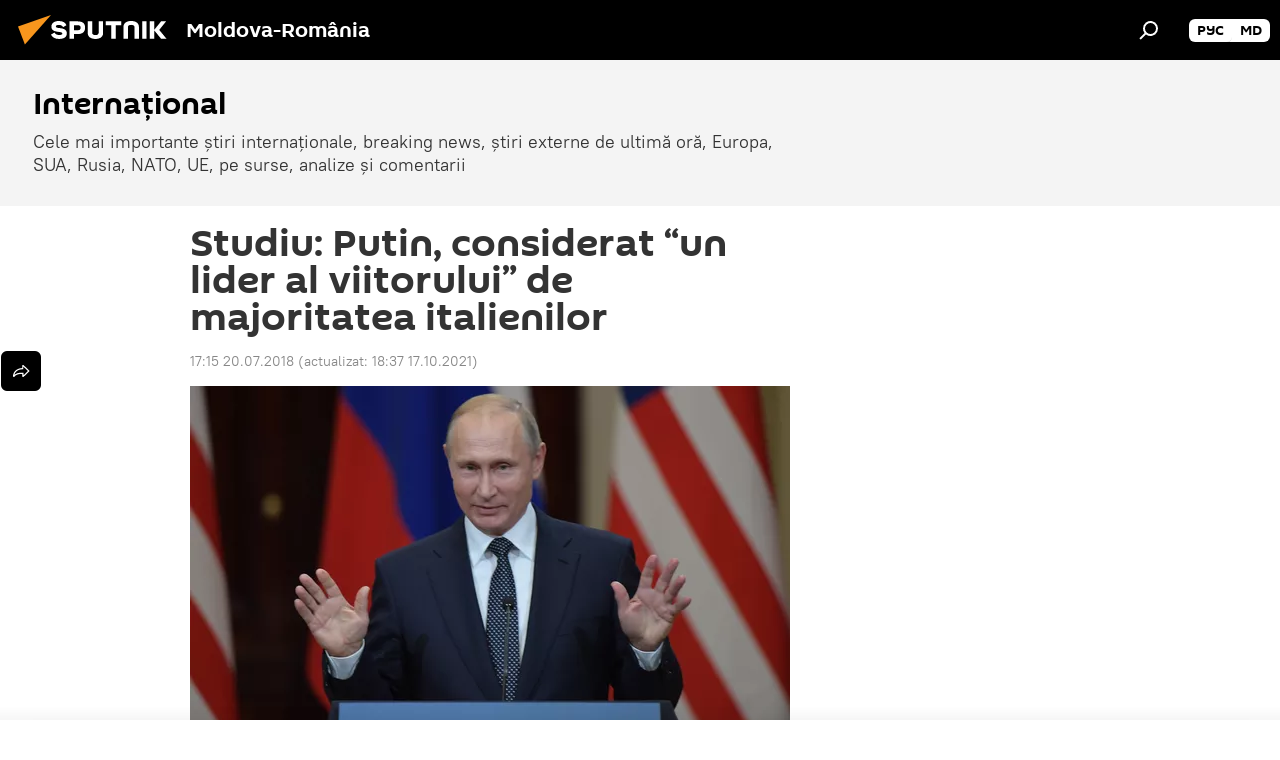

--- FILE ---
content_type: text/html; charset=utf-8
request_url: https://ro.sputniknews.com/20180720/putin-lider-viitor-italieni-20699597.html
body_size: 17825
content:
<!DOCTYPE html><html lang="ro" data-lang="ron" data-charset="" dir="ltr"><head prefix="og: http://ogp.me/ns# fb: http://ogp.me/ns/fb# article: http://ogp.me/ns/article#"><title>Studiu: Putin, considerat “un lider al viitorului” de majoritatea italienilor - 20.07.2018, Sputnik Moldova-România</title><meta name="description" content="Majoritatea italienilor consideră că președintele Rusiei, Vladimir Putin, este un lider al viitorului. 20.07.2018, Sputnik Moldova-România"><meta name="keywords" content="italia, vladimir putin"><meta http-equiv="X-UA-Compatible" content="IE=edge,chrome=1"><meta http-equiv="Content-Type" content="text/html; charset=utf-8"><meta name="robots" content="index, follow, max-image-preview:large"><meta name="viewport" content="width=device-width, initial-scale=1.0, maximum-scale=1.0, user-scalable=yes"><meta name="HandheldFriendly" content="true"><meta name="MobileOptimzied" content="width"><meta name="referrer" content="always"><meta name="format-detection" content="telephone=no"><meta name="format-detection" content="address=no"><link rel="alternate" type="application/rss+xml" href="https://ro.sputniknews.com/export/rss2/archive/index.xml"><link rel="canonical" href="https://ro.sputniknews.com/20180720/putin-lider-viitor-italieni-20699597.html"><link rel="preload" as="image" href="https://cdnn1.img.md.sputniknews.com/img/2059/59/20595971_0:337:3042:2048_600x0_80_0_0_bc6327f8525e7f5437675ba89a196cd2.jpg.webp"><link rel="preconnect" href="https://cdnn1.img.md.sputniknews.com/images/"><link rel="dns-prefetch" href="https://cdnn1.img.md.sputniknews.com/images/"><link rel="alternate" hreflang="ro" href="https://ro.sputniknews.com/20180720/putin-lider-viitor-italieni-20699597.html"><link rel="alternate" hreflang="x-default" href="https://ro.sputniknews.com/20180720/putin-lider-viitor-italieni-20699597.html"><link rel="apple-touch-icon" sizes="57x57" href="https://cdnn1.img.md.sputniknews.com/i/favicon/favicon-57x57.png"><link rel="apple-touch-icon" sizes="60x60" href="https://cdnn1.img.md.sputniknews.com/i/favicon/favicon-60x60.png"><link rel="apple-touch-icon" sizes="72x72" href="https://cdnn1.img.md.sputniknews.com/i/favicon/favicon-72x72.png"><link rel="apple-touch-icon" sizes="76x76" href="https://cdnn1.img.md.sputniknews.com/i/favicon/favicon-76x76.png"><link rel="apple-touch-icon" sizes="114x114" href="https://cdnn1.img.md.sputniknews.com/i/favicon/favicon-114x114.png"><link rel="apple-touch-icon" sizes="120x120" href="https://cdnn1.img.md.sputniknews.com/i/favicon/favicon-120x120.png"><link rel="apple-touch-icon" sizes="144x144" href="https://cdnn1.img.md.sputniknews.com/i/favicon/favicon-144x144.png"><link rel="apple-touch-icon" sizes="152x152" href="https://cdnn1.img.md.sputniknews.com/i/favicon/favicon-152x152.png"><link rel="apple-touch-icon" sizes="180x180" href="https://cdnn1.img.md.sputniknews.com/i/favicon/favicon-180x180.png"><link rel="icon" type="image/png" sizes="192x192" href="https://cdnn1.img.md.sputniknews.com/i/favicon/favicon-192x192.png"><link rel="icon" type="image/png" sizes="32x32" href="https://cdnn1.img.md.sputniknews.com/i/favicon/favicon-32x32.png"><link rel="icon" type="image/png" sizes="96x96" href="https://cdnn1.img.md.sputniknews.com/i/favicon/favicon-96x96.png"><link rel="icon" type="image/png" sizes="16x16" href="https://cdnn1.img.md.sputniknews.com/i/favicon/favicon-16x16.png"><link rel="manifest" href="/project_data/manifest.json?4"><meta name="msapplication-TileColor" content="#F4F4F4"><meta name="msapplication-TileImage" content="https://cdnn1.img.md.sputniknews.com/i/favicon/favicon-144x144.png"><meta name="theme-color" content="#F4F4F4"><link rel="shortcut icon" href="https://cdnn1.img.md.sputniknews.com/i/favicon/favicon.ico"><meta property="fb:app_id" content="565979577238890"><meta property="fb:pages" content="1244227432255085"><meta name="analytics:lang" content="ron"><meta name="analytics:title" content="Studiu: Putin, considerat “un lider al viitorului” de majoritatea italienilor - 20.07.2018, Sputnik Moldova-România"><meta name="analytics:keyw" content="International, Rusia, politics, society, geo_Italia, person_Vladimir_Putin, keyword_preedinte, keyword_lider, keyword_studiu, keyword_cercetare, keyword_italieni, keyword_Sondaj"><meta name="analytics:rubric" content=""><meta name="analytics:tags" content="Internaţional, Rusia, Politică, Societate, Italia, Vladimir Putin, președinte, lider, studiu, cercetare, italieni, Sondaj"><meta name="analytics:site_domain" content="ro.sputniknews.com"><meta name="analytics:article_id" content="20699597"><meta name="analytics:url" content="https://ro.sputniknews.com/20180720/putin-lider-viitor-italieni-20699597.html"><meta name="analytics:p_ts" content="1532096100"><meta name="analytics:author" content="Sputnik Moldova-România"><meta name="analytics:isscroll" content="0"><meta property="og:url" content="https://ro.sputniknews.com/20180720/putin-lider-viitor-italieni-20699597.html"><meta property="og:title" content="Studiu: Putin, considerat “un lider al viitorului” de majoritatea italienilor"><meta property="og:description" content="Majoritatea italienilor consideră că președintele Rusiei, Vladimir Putin, este un lider al viitorului."><meta property="og:type" content="article"><meta property="og:site_name" content="Sputnik Moldova-România"><meta property="og:locale" content="ro_MD"><meta property="og:image" content="https://cdnn1.img.md.sputniknews.com/img/2059/59/20595971_0:337:3042:2048_2072x0_60_0_0_c27528fe1ddeccb74034c4429e6a3778.jpg.webp"><meta name="relap-image" content="https://cdnn1.img.md.sputniknews.com/i/logo/logo-social.png"><meta name="twitter:card" content="summary_large_image"><meta name="twitter:image" content="https://cdnn1.img.md.sputniknews.com/img/2059/59/20595971_0:337:3042:2048_2072x0_60_0_0_c27528fe1ddeccb74034c4429e6a3778.jpg.webp"><meta property="article:published_time" content="20180720T1715+0300"><meta property="article:modified_time" content="20211017T1837+0300"><meta property="article:author" content="Sputnik Moldova-România"><link rel="author" href="https://ro.sputniknews.com"><meta property="article:section" content="Știri"><meta property="article:tag" content="Italia"><meta property="article:tag" content="Vladimir Putin"><meta name="relap-entity-id" content="20699597"><meta property="fb:pages" content="1244227432255085"><link rel="amphtml" href="https://ro.sputniknews.com/amp/20180720/putin-lider-viitor-italieni-20699597.html"><link rel="preload" as="style" onload="this.onload=null;this.rel='stylesheet'" type="text/css" href="https://cdnn1.img.md.sputniknews.com/css/libs/fonts.min.css?911eb65935"><link rel="stylesheet" type="text/css" href="https://cdnn1.img.md.sputniknews.com/css/common.min.css?9149894256"><link rel="stylesheet" type="text/css" href="https://cdnn1.img.md.sputniknews.com/css/article.min.css?913fe17605"><script src="https://cdnn1.img.md.sputniknews.com/min/js/dist/head.js?9c9052ef3"></script><script data-iub-purposes="1">var _paq = _paq || []; (function() {var stackDomain = window.location.hostname.split('.').reverse();var domain = stackDomain[1] + '.' + stackDomain[0];_paq.push(['setCDNMask', new RegExp('cdn(\\w+).img.'+domain)]); _paq.push(['setSiteId', 'sputnik_md']); _paq.push(['trackPageView']); _paq.push(['enableLinkTracking']); var d=document, g=d.createElement('script'), s=d.getElementsByTagName('script')[0]; g.type='text/javascript'; g.defer=true; g.async=true; g.src='//a.sputniknews.com/js/sputnik.js'; s.parentNode.insertBefore(g,s); } )();</script><script type="text/javascript" src="https://cdnn1.img.md.sputniknews.com/min/js/libs/banners/adfx.loader.bind.js?98d724fe2"></script><script>
                (window.yaContextCb = window.yaContextCb || []).push(() => {
                    replaceOriginalAdFoxMethods();
                    window.Ya.adfoxCode.hbCallbacks = window.Ya.adfoxCode.hbCallbacks || [];
                })
            </script><!--В <head> сайта один раз добавьте код загрузчика-->
<script>window.yaContextCb = window.yaContextCb || []</script>
<script src="https://yandex.ru/ads/system/context.js" async></script><script>var endlessScrollFirst = 20699597; var endlessScrollUrl = '/services/article/infinity/'; var endlessScrollAlgorithm = ''; var endlessScrollQueue = [60122689, 60120510, 60073829, 60046531, 60039966, 59980350, 59978923, 59949126, 59946120, 59945929, 59733207, 59686929, 59602564, 59597663, 59573548];</script><script>var endlessScrollFirst = 20699597; var endlessScrollUrl = '/services/article/infinity/'; var endlessScrollAlgorithm = ''; var endlessScrollQueue = [60122689, 60120510, 60073829, 60046531, 60039966, 59980350, 59978923, 59949126, 59946120, 59945929, 59733207, 59686929, 59602564, 59597663, 59573548];</script></head><body id="body" data-ab="a" data-emoji="0" class="site_md m-page-article "><div class="schema_org" itemscope="itemscope" itemtype="https://schema.org/WebSite"><meta itemprop="name" content="Sputnik Moldova-România"><meta itemprop="alternateName" content="Sputnik Moldova-România"><meta itemprop="description" content="Știri de ultimă oră din România și din lume, știri pe surse interne și știri oficiale, externe legate de Rusia, UE, SUA, NATO – pe Sputnik ro"><a itemprop="url" href="https://ro.sputniknews.com" title="Sputnik Moldova-România"> </a><meta itemprop="image" content="https://ro.sputniknews.com/i/logo/logo.png"></div><ul class="schema_org" itemscope="itemscope" itemtype="http://schema.org/BreadcrumbList"><li itemprop="itemListElement" itemscope="itemscope" itemtype="http://schema.org/ListItem"><meta itemprop="name" content="Sputnik Moldova-România"><meta itemprop="position" content="1"><meta itemprop="item" content="https://ro.sputniknews.com"><a itemprop="url" href="https://ro.sputniknews.com" title="Sputnik Moldova-România"> </a></li><li itemprop="itemListElement" itemscope="itemscope" itemtype="http://schema.org/ListItem"><meta itemprop="name" content="Știri"><meta itemprop="position" content="2"><meta itemprop="item" content="https://ro.sputniknews.com/20180720/"><a itemprop="url" href="https://ro.sputniknews.com/20180720/" title="Știri"> </a></li><li itemprop="itemListElement" itemscope="itemscope" itemtype="http://schema.org/ListItem"><meta itemprop="name" content="Studiu: Putin, considerat “un lider al viitorului” de majoritatea italienilor"><meta itemprop="position" content="3"><meta itemprop="item" content="https://ro.sputniknews.com/20180720/putin-lider-viitor-italieni-20699597.html"><a itemprop="url" href="https://ro.sputniknews.com/20180720/putin-lider-viitor-italieni-20699597.html" title="Studiu: Putin, considerat “un lider al viitorului” de majoritatea italienilor"> </a></li></ul><div class="container"><div class="banner m-before-header m-article-desktop" data-position="article_desktop_header" data-infinity="1"><aside class="banner__content"><iframe class="relap-runtime-iframe" style="position:absolute;top:-9999px;left:-9999px;visibility:hidden;" srcdoc="<script src='https://relap.io/v7/relap.js' data-relap-token='HvaPHeJmpVila25r'></script>"></iframe>

<!--AdFox START-->
<!--riaru-->
<!--Площадка: md.sputniknews.ru / * / *-->
<!--Тип баннера: 100%x-->
<!--Расположение: 38323_r-bn23-х120-desk-->
<div id="adfox_article_desk100_120-1_1"></div>
<script>
    window.yaContextCb.push(()=>{
        Ya.adfoxCode.create({
            ownerId: 249922,
        containerId: 'adfox_article_desk100_120-1_1',
            params: {
                pp: 'bqot',
            ps: 'ckbh',
            p2: 'fluh',
            puid1: '',
            puid2: '',
            puid3: '',
            puid4: 'International:Rusia:politics:society:geo_Italia:person_Vladimir_Putin:keyword_preedinte:keyword_lider:keyword_studiu:keyword_cercetare:keyword_italieni:keyword_Sondaj',
            puid5: ''
            }
        })
    })
</script></aside></div><div class="banner m-before-header m-article-mobile" data-position="article_mobile_header" data-infinity="1"><aside class="banner__content"><!--AdFox START-->
<!--riaru-->
<!--Площадка: md.sputniknews.ru / * / *-->
<!--Тип баннера: 100%x-->
<!--Расположение: 38328_r-bn28-х100-mob-->
<div id="adfox_article_mob-1-100-300_1"></div>
<script>
    window.yaContextCb.push(()=>{
        Ya.adfoxCode.create({
            ownerId: 249922,
        containerId: 'adfox_article_mob-1-100-300_1',
            params: {
                pp: 'bqov',
            ps: 'ckbh',
            p2: 'fluh',
            puid1: '',
            puid2: '',
            puid3: '',
            puid4: 'International:Rusia:politics:society:geo_Italia:person_Vladimir_Putin:keyword_preedinte:keyword_lider:keyword_studiu:keyword_cercetare:keyword_italieni:keyword_Sondaj',
            puid5: ''
            }
        })
    })
</script></aside></div></div><div class="page" id="page"><div id="alerts"><script type="text/template" id="alertAfterRegisterTemplate">
                    
                        <div class="auth-alert m-hidden" id="alertAfterRegister">
                            <div class="auth-alert__text">
                                <%- data.success_title %> <br />
                                <%- data.success_email_1 %>
                                <span class="m-email"></span>
                                <%- data.success_email_2 %>
                            </div>
                            <div class="auth-alert__btn">
                                <button class="form__btn m-min m-black confirmEmail">
                                    <%- data.send %>
                                </button>
                            </div>
                        </div>
                    
                </script><script type="text/template" id="alertAfterRegisterNotifyTemplate">
                    
                        <div class="auth-alert" id="alertAfterRegisterNotify">
                            <div class="auth-alert__text">
                                <%- data.golink_1 %>
                                <span class="m-email">
                                    <%- user.mail %>
                                </span>
                                <%- data.golink_2 %>
                            </div>
                            <% if (user.registerConfirmCount <= 2 ) {%>
                                <div class="auth-alert__btn">
                                    <button class="form__btn m-min m-black confirmEmail">
                                        <%- data.send %>
                                    </button>
                                </div>
                            <% } %>
                        </div>
                    
                </script></div><div class="anchor" id="anchor"><div class="header " id="header"><div class="m-relative"><div class="container m-header"><div class="header__wrap"><div class="header__name"><div class="header__logo"><a href="/" title="Sputnik Moldova-România"><svg xmlns="http://www.w3.org/2000/svg" width="176" height="44" viewBox="0 0 176 44" fill="none"><path class="chunk_1" fill-rule="evenodd" clip-rule="evenodd" d="M45.8073 18.3817C45.8073 19.5397 47.1661 19.8409 49.3281 20.0417C54.1074 20.4946 56.8251 21.9539 56.8461 25.3743C56.8461 28.7457 54.2802 30.9568 48.9989 30.9568C44.773 30.9568 42.1067 29.1496 41 26.5814L44.4695 24.5688C45.3754 25.9277 46.5334 27.0343 49.4005 27.0343C51.3127 27.0343 52.319 26.4296 52.319 25.5751C52.319 24.5665 51.6139 24.2163 48.3942 23.866C43.7037 23.3617 41.3899 22.0029 41.3899 18.5824C41.3899 15.9675 43.3511 13 48.9359 13C52.9611 13 55.6274 14.8095 56.4305 17.1746L53.1105 19.1358C53.0877 19.1012 53.0646 19.0657 53.041 19.0295C52.4828 18.1733 51.6672 16.9224 48.6744 16.9224C46.914 16.9224 45.8073 17.4758 45.8073 18.3817ZM67.4834 13.3526H59.5918V30.707H64.0279V26.0794H67.4484C72.1179 26.0794 75.0948 24.319 75.0948 19.6401C75.0854 15.3138 72.6199 13.3526 67.4834 13.3526ZM67.4834 22.206H64.0186V17.226H67.4834C69.8975 17.226 70.654 18.0291 70.654 19.6891C70.6587 21.6527 69.6524 22.206 67.4834 22.206ZM88.6994 24.7206C88.6994 26.2289 87.4924 27.0857 85.3794 27.0857C83.3178 27.0857 82.1597 26.2289 82.1597 24.7206V13.3526H77.7236V25.0264C77.7236 28.6477 80.7425 30.9615 85.4704 30.9615C89.9999 30.9615 93.1168 28.8601 93.1168 25.0264V13.3526H88.6808L88.6994 24.7206ZM136.583 13.3526H132.159V30.7023H136.583V13.3526ZM156.097 13.3526L149.215 21.9235L156.45 30.707H151.066L144.276 22.4559V30.707H139.85V13.3526H144.276V21.8021L151.066 13.3526H156.097ZM95.6874 17.226H101.221V30.707H105.648V17.226H111.181V13.3526H95.6874V17.226ZM113.49 18.7342C113.49 15.2134 116.458 13 121.085 13C125.715 13 128.888 15.0616 128.902 18.7342V30.707H124.466V18.935C124.466 17.6789 123.259 16.8734 121.146 16.8734C119.094 16.8734 117.926 17.6789 117.926 18.935V30.707H113.49V18.7342Z" fill="white"></path><path class="chunk_2" d="M41 7L14.8979 36.5862L8 18.431L41 7Z" fill="#F8961D"></path></svg></a></div><div class="header__project"><span class="header__project-title">Moldova-România</span></div></div><div class="header__controls" data-nosnippet=""><div class="share m-header" data-id="20699597" data-url="https://ro.sputniknews.com/20180720/putin-lider-viitor-italieni-20699597.html" data-title="Studiu: Putin, considerat “un lider al viitorului” de majoritatea italienilor"></div><div class="header__menu"><span class="header__menu-item" data-modal-open="search"><svg class="svg-icon"><use xmlns:xlink="http://www.w3.org/1999/xlink" xlink:href="/i/sprites/package/inline.svg?63#search"></use></svg></span></div><div class="switcher m-double"><div class="switcher__label"><span class="switcher__title"></span><span class="switcher__icon"><svg class="svg-icon"><use xmlns:xlink="http://www.w3.org/1999/xlink" xlink:href="/i/sprites/package/inline.svg?63#arrowDown"></use></svg></span></div><div class="switcher__dropdown"><div translate="no" class="notranslate"><div class="switcher__list"><a href="https://md.sputniknews.ru/" class="switcher__link"><span class="switcher__project">Sputnik Молдова</span><span class="switcher__abbr" data-abbr="рус">рус</span></a><a href="https://md.sputniknews.com/" class="switcher__link"><span class="switcher__project">Sputnik Moldova</span><span class="switcher__abbr" data-abbr="md">md</span></a></div></div></div></div></div></div></div></div></div></div><script>var GLOBAL = GLOBAL || {}; GLOBAL.translate = {}; GLOBAL.rtl = 0; GLOBAL.lang = "ron"; GLOBAL.design = "md"; GLOBAL.charset = ""; GLOBAL.project = "sputnik_md"; GLOBAL.htmlCache = 1; GLOBAL.translate.search = {}; GLOBAL.translate.search.notFound = "Nu a fost găsit nimic"; GLOBAL.translate.search.stringLenght = "Introduceți mai multe litere pentru căutare"; GLOBAL.www = "https://ro.sputniknews.com"; GLOBAL.seo = {}; GLOBAL.seo.title = ""; GLOBAL.seo.keywords = ""; GLOBAL.seo.description = ""; GLOBAL.sock = {}; GLOBAL.sock.server = "https://cm.sputniknews.com/chat"; GLOBAL.sock.lang = "ron"; GLOBAL.sock.project = "sputnik_md"; GLOBAL.social = {}; GLOBAL.social.fbID = "565979577238890"; GLOBAL.share = [ { name: 'twitter', mobile: false },{ name: 'odnoklassniki', mobile: false },{ name: 'telegram', mobile: false },{ name: 'whatsapp', mobile: false },{ name: 'messenger', mobile: true } ]; GLOBAL.csrf_token = ''; GLOBAL.search = {}; GLOBAL.auth = {}; GLOBAL.auth.status = 'error'; GLOBAL.auth.provider = ''; GLOBAL.auth.twitter = '/id/twitter/request/'; GLOBAL.auth.facebook = '/id/facebook/request/'; GLOBAL.auth.vkontakte = '/id/vkontakte/request/'; GLOBAL.auth.google = '/id/google/request/'; GLOBAL.auth.ok = '/id/ok/request/'; GLOBAL.auth.apple = '/id/apple/request/'; GLOBAL.auth.moderator = ''; GLOBAL.user = {}; GLOBAL.user.id = ""; GLOBAL.user.emailActive = ""; GLOBAL.user.registerConfirmCount = 0; GLOBAL.article = GLOBAL.article || {}; GLOBAL.article.id = 20699597; GLOBAL.article.chat_expired = !!1; GLOBAL.chat = GLOBAL.chat || {}; GLOBAL.chat.show = !!1; GLOBAL.locale = {"convertDate":{"yesterday":"Ieri","hours":{"nominative":"%{s} \u043c\u0438\u043d\u0443\u0442\u0443 \u043d\u0430\u0437\u0430\u0434","genitive":"%{s} \u043c\u0438\u043d\u0443\u0442\u044b \u043d\u0430\u0437\u0430\u0434"},"minutes":{"nominative":"%{s} \u0447\u0430\u0441 \u043d\u0430\u0437\u0430\u0434","genitive":"%{s} \u0447\u0430\u0441\u0430 \u043d\u0430\u0437\u0430\u0434"}},"js_templates":{"unread":"\u041d\u0435\u043f\u0440\u043e\u0447\u0438\u0442\u0430\u043d\u043d\u044b\u0435","you":"\u0412\u044b","author":"\u0430\u0432\u0442\u043e\u0440","report":"\u041f\u043e\u0436\u0430\u043b\u043e\u0432\u0430\u0442\u044c\u0441\u044f","reply":"\u041e\u0442\u0432\u0435\u0442\u0438\u0442\u044c","block":"\u0417\u0430\u0431\u043b\u043e\u043a\u0438\u0440\u043e\u0432\u0430\u0442\u044c","remove":"\u0423\u0434\u0430\u043b\u0438\u0442\u044c","closeall":"\u0417\u0430\u043a\u0440\u044b\u0442\u044c \u0432\u0441\u0435","notifications":"Notificaciones","disable_twelve":"\u041e\u0442\u043a\u043b\u044e\u0447\u0438\u0442\u044c \u043d\u0430 12 \u0447\u0430\u0441\u043e\u0432","new_message":"\u041d\u043e\u0432\u043e\u0435 \u0441\u043e\u043e\u0431\u0449\u0435\u043d\u0438\u0435 \u043e\u0442sputniknews.ru","acc_block":"\u0412\u0430\u0448 \u0430\u043a\u043a\u0430\u0443\u043d\u0442 \u0437\u0430\u0431\u043b\u043e\u043a\u0438\u0440\u043e\u0432\u0430\u043d \u0430\u0434\u043c\u0438\u043d\u0438\u0441\u0442\u0440\u0430\u0442\u043e\u0440\u043e\u043c \u0441\u0430\u0439\u0442\u0430","acc_unblock":"\u0412\u0430\u0448 \u0430\u043a\u043a\u0430\u0443\u043d\u0442 \u0440\u0430\u0437\u0431\u043b\u043e\u043a\u0438\u0440\u043e\u0432\u0430\u043d \u0430\u0434\u043c\u0438\u043d\u0438\u0441\u0442\u0440\u0430\u0442\u043e\u0440\u043e\u043c \u0441\u0430\u0439\u0442\u0430","you_subscribe_1":"\u0412\u044b \u043f\u043e\u0434\u043f\u0438\u0441\u0430\u043d\u044b \u043d\u0430 \u0442\u0435\u043c\u0443 ","you_subscribe_2":"\u0423\u043f\u0440\u0430\u0432\u043b\u044f\u0442\u044c \u0441\u0432\u043e\u0438\u043c\u0438 \u043f\u043e\u0434\u043f\u0438\u0441\u043a\u0430\u043c\u0438 \u0432\u044b \u043c\u043e\u0436\u0435\u0442\u0435 \u0432 \u043b\u0438\u0447\u043d\u043e\u043c \u043a\u0430\u0431\u0438\u043d\u0435\u0442\u0435","you_received_warning_1":"\u0412\u044b \u043f\u043e\u043b\u0443\u0447\u0438\u043b\u0438 ","you_received_warning_2":" \u043f\u0440\u0435\u0434\u0443\u043f\u0440\u0435\u0436\u0434\u0435\u043d\u0438\u0435. \u0423\u0432\u0430\u0436\u0430\u0439\u0442\u0435 \u0434\u0440\u0443\u0433\u0438\u0445 \u0443\u0447\u0430\u0441\u0442\u043d\u0438\u043a\u043e\u0432 \u0438 \u043d\u0435 \u043d\u0430\u0440\u0443\u0448\u0430\u0439\u0442\u0435 \u043f\u0440\u0430\u0432\u0438\u043b\u0430 \u043a\u043e\u043c\u043c\u0435\u043d\u0442\u0438\u0440\u043e\u0432\u0430\u043d\u0438\u044f. \u041f\u043e\u0441\u043b\u0435 \u0442\u0440\u0435\u0442\u044c\u0435\u0433\u043e \u043d\u0430\u0440\u0443\u0448\u0435\u043d\u0438\u044f \u0432\u044b \u0431\u0443\u0434\u0435\u0442\u0435 \u0437\u0430\u0431\u043b\u043e\u043a\u0438\u0440\u043e\u0432\u0430\u043d\u044b \u043d\u0430 12 \u0447\u0430\u0441\u043e\u0432.","block_time":"\u0421\u0440\u043e\u043a \u0431\u043b\u043e\u043a\u0438\u0440\u043e\u0432\u043a\u0438: ","hours":" \u0447\u0430\u0441\u043e\u0432","forever":"\u043d\u0430\u0432\u0441\u0435\u0433\u0434\u0430","feedback":"\u0421\u0432\u044f\u0437\u0430\u0442\u044c\u0441\u044f","my_subscriptions":"\u041c\u043e\u0438 \u043f\u043e\u0434\u043f\u0438\u0441\u043a\u0438","rules":"\u041f\u0440\u0430\u0432\u0438\u043b\u0430 \u043a\u043e\u043c\u043c\u0435\u043d\u0442\u0438\u0440\u043e\u0432\u0430\u043d\u0438\u044f \u043c\u0430\u0442\u0435\u0440\u0438\u0430\u043b\u043e\u0432","chat":"\u0427\u0430\u0442: ","chat_new_messages":"\u041d\u043e\u0432\u044b\u0435 \u0441\u043e\u043e\u0431\u0449\u0435\u043d\u0438\u044f \u0432 \u0447\u0430\u0442\u0435","chat_moder_remove_1":"\u0412\u0430\u0448\u0435 \u0441\u043e\u043e\u0431\u0449\u0435\u043d\u0438\u0435 ","chat_moder_remove_2":" \u0431\u044b\u043b\u043e \u0443\u0434\u0430\u043b\u0435\u043d\u043e \u0430\u0434\u043c\u0438\u043d\u0438\u0441\u0442\u0440\u0430\u0442\u043e\u0440\u043e\u043c","chat_close_time_1":"\u0412 \u0447\u0430\u0442\u0435 \u043d\u0438\u043a\u0442\u043e \u043d\u0435 \u043f\u0438\u0441\u0430\u043b \u0431\u043e\u043b\u044c\u0448\u0435 12 \u0447\u0430\u0441\u043e\u0432, \u043e\u043d \u0437\u0430\u043a\u0440\u043e\u0435\u0442\u0441\u044f \u0447\u0435\u0440\u0435\u0437 ","chat_close_time_2":" \u0447\u0430\u0441\u043e\u0432","chat_new_emoji_1":"\u041d\u043e\u0432\u044b\u0435 \u0440\u0435\u0430\u043a\u0446\u0438\u0438 ","chat_new_emoji_2":" \u0432\u0430\u0448\u0435\u043c\u0443 \u0441\u043e\u043e\u0431\u0449\u0435\u043d\u0438\u044e ","chat_message_reply_1":"\u041d\u0430 \u0432\u0430\u0448 \u043a\u043e\u043c\u043c\u0435\u043d\u0442\u0430\u0440\u0438\u0439 ","chat_message_reply_2":" \u043e\u0442\u0432\u0435\u0442\u0438\u043b \u043f\u043e\u043b\u044c\u0437\u043e\u0432\u0430\u0442\u0435\u043b\u044c ","emoji_1":"\u00cemi place","emoji_2":"Z\u00e2mbet","emoji_3":"Mirare","emoji_4":"Triste\u021be","emoji_5":"Revolt\u0103tor","emoji_6":"Nu-mi place","site_subscribe_podcast":{"success":"\u0421\u043f\u0430\u0441\u0438\u0431\u043e, \u0432\u044b \u043f\u043e\u0434\u043f\u0438\u0441\u0430\u043d\u044b \u043d\u0430 \u0440\u0430\u0441\u0441\u044b\u043b\u043a\u0443! \u041d\u0430\u0441\u0442\u0440\u043e\u0438\u0442\u044c \u0438\u043b\u0438 \u043e\u0442\u043c\u0435\u043d\u0438\u0442\u044c \u043f\u043e\u0434\u043f\u0438\u0441\u043a\u0443 \u043c\u043e\u0436\u043d\u043e \u0432 \u043b\u0438\u0447\u043d\u043e\u043c \u043a\u0430\u0431\u0438\u043d\u0435\u0442\u0435","subscribed":"\u0412\u044b \u0443\u0436\u0435 \u043f\u043e\u0434\u043f\u0438\u0441\u0430\u043d\u044b \u043d\u0430 \u044d\u0442\u0443 \u0440\u0430\u0441\u0441\u044b\u043b\u043a\u0443","error":"\u041f\u0440\u043e\u0438\u0437\u043e\u0448\u043b\u0430 \u043d\u0435\u043f\u0440\u0435\u0434\u0432\u0438\u0434\u0435\u043d\u043d\u0430\u044f \u043e\u0448\u0438\u0431\u043a\u0430. \u041f\u043e\u0436\u0430\u043b\u0443\u0439\u0441\u0442\u0430, \u043f\u043e\u0432\u0442\u043e\u0440\u0438\u0442\u0435 \u043f\u043e\u043f\u044b\u0442\u043a\u0443 \u043f\u043e\u0437\u0436\u0435"}},"smartcaptcha":{"site_key":"ysc1_Zf0zfLRI3tRHYHJpbX6EjjBcG1AhG9LV0dmZQfJu8ba04c1b"}}; GLOBAL = {...GLOBAL, ...{"subscribe":{"email":"Introduce\u021bi adresa de e-mail","button":"Abonare","send":"Mul\u021bumim, v-a fost expediat un e-mail cu link pentru confirmarea abon\u0103rii","subscribe":"Mul\u021bumim, sunte\u021bi abonat la newsletter! Pute\u021bi configura sau anula abonamentul \u00een cabinetul personal","confirm":"Sunte\u021bi deja abonat la acest newsletter","registration":{"@attributes":{"button":"\u0417\u0430\u0440\u0435\u0433\u0438\u0441\u0442\u0440\u0438\u0440\u043e\u0432\u0430\u0442\u044c\u0441\u044f"}},"social":{"@attributes":{"count":"11"},"comment":[{},{}],"item":[{"@attributes":{"type":"yt","title":"YouTube"}},{"@attributes":{"type":"sc","title":"SoundCloud"}},{"@attributes":{"type":"ok","title":"odnoklassniki"}},{"@attributes":{"type":"tw","title":"twitter"}},{"@attributes":{"type":"tam","title":"tamtam"}},{"@attributes":{"type":"vk","title":"vkontakte"}},{"@attributes":{"type":"tg","title":"telegram"}},{"@attributes":{"type":"yd","title":"yandex dzen"}},{"@attributes":{"type":"vb","title":"viber"}}]}}}}; GLOBAL.js = {}; GLOBAL.js.videoplayer = "https://cdnn1.img.md.sputniknews.com/min/js/dist/videoplayer.js?9651130d6"; GLOBAL.userpic = "/userpic/"; GLOBAL.gmt = ""; GLOBAL.tz = "+0200"; GLOBAL.projectList = [ { title: 'Internațional', country: [ { title: 'Engleză', url: 'https://sputnikglobe.com', flag: 'flags-INT', lang: 'International', lang2: 'English' }, ] }, { title: 'Orientul Mijlociu', country: [ { title: 'Arabă', url: 'https://sarabic.ae/', flag: 'flags-INT', lang: 'Sputnik عربي', lang2: 'Arabic' }, { title: 'Turcă', url: 'https://anlatilaninotesi.com.tr/', flag: 'flags-TUR', lang: 'Türkiye', lang2: 'Türkçe' }, { title: 'Farsi', url: 'https://spnfa.ir/', flag: 'flags-INT', lang: 'Sputnik ایران', lang2: 'Persian' }, { title: 'Dari', url: 'https://sputnik.af/', flag: 'flags-INT', lang: 'Sputnik افغانستان', lang2: 'Dari' }, ] }, { title: 'America Latină', country: [ { title: 'Spaniolă', url: 'https://noticiaslatam.lat/', flag: 'flags-INT', lang: 'Mundo', lang2: 'Español' }, { title: 'Portugheză', url: 'https://noticiabrasil.net.br/', flag: 'flags-BRA', lang: 'Brasil', lang2: 'Português' }, ] }, { title: 'Asia de Sud', country: [ { title: 'Hindi', url: 'https://hindi.sputniknews.in', flag: 'flags-IND', lang: 'भारत', lang2: 'हिंदी' }, { title: 'Engleză', url: 'https://sputniknews.in', flag: 'flags-IND', lang: 'India', lang2: 'English' }, ] }, { title: 'Asia de Est și de Sud-Est', country: [ { title: 'Vietnameză', url: 'https://kevesko.vn/', flag: 'flags-VNM', lang: 'Việt Nam', lang2: 'Tiếng Việt' }, { title: 'Japoneză', url: 'https://sputniknews.jp/', flag: 'flags-JPN', lang: '日本', lang2: '日本語' }, { title: 'Chineză', url: 'https://sputniknews.cn/', flag: 'flags-CHN', lang: '中国', lang2: '中文' }, ] }, { title: 'Asia Centrală', country: [ { title: 'Cazahă', url: 'https://sputnik.kz/', flag: 'flags-KAZ', lang: 'Қазақстан', lang2: 'Қазақ тілі' }, { title: 'Kirghiză', url: 'https://sputnik.kg/', flag: 'flags-KGZ', lang: 'Кыргызстан', lang2: 'Кыргызча' }, { title: 'Uzbecă', url: 'https://oz.sputniknews.uz/', flag: 'flags-UZB', lang: 'Oʻzbekiston', lang2: 'Ўзбекча' }, { title: 'Tadjică', url: 'https://sputnik.tj/', flag: 'flags-TJK', lang: 'Тоҷикистон', lang2: 'Тоҷикӣ' }, ] }, { title: 'Africa', country: [ { title: 'Franceză', url: 'https://fr.sputniknews.africa/', flag: 'flags-INT', lang: 'Afrique', lang2: 'Français' }, { title: 'Engleză', url: 'https://en.sputniknews.africa', flag: 'flags-INT', lang: 'Africa', lang2: 'English' }, ] }, { title: 'Caucaz', country: [ { title: 'Armeană', url: 'https://arm.sputniknews.ru/', flag: 'flags-ARM', lang: 'Արմենիա', lang2: 'Հայերեն' }, { title: 'Abhază', url: 'https://sputnik-abkhazia.info/', flag: 'flags-ABH', lang: 'Аҧсны', lang2: 'Аҧсышәала' }, { title: 'Osetă', url: 'https://sputnik-ossetia.com/', flag: 'flags-OST', lang: 'Хуссар Ирыстон', lang2: 'Иронау' }, { title: 'Georgiană', url: 'https://sputnik-georgia.com/', flag: 'flags-GEO', lang: 'საქართველო', lang2: 'ქართული' }, { title: 'Azeră', url: 'https://sputnik.az/', flag: 'flags-AZE', lang: 'Azərbaycan', lang2: 'Аzərbaycanca' }, ] }, { title: 'Europa', country: [ { title: 'Sârbă', url: 'https://sputnikportal.rs/', flag: 'flags-SRB', lang: 'Србиjа', lang2: 'Српски' }, { title: 'Rusă', url: 'https://lv.sputniknews.ru/', flag: 'flags-LVA', lang: 'Latvija', lang2: 'Русский' }, { title: 'Rusă', url: 'https://lt.sputniknews.ru/', flag: 'flags-LTU', lang: 'Lietuva', lang2: 'Русский' }, { title: 'Moldovenească', url: 'https://md.sputniknews.com/', flag: 'flags-MDA', lang: 'Moldova', lang2: 'Moldovenească' }, { title: 'Belarusă', url: 'https://bel.sputnik.by/', flag: 'flags-BLR', lang: 'Беларусь', lang2: 'Беларускi' } ] }, ];</script><div class="wrapper" id="endless" data-infinity-max-count="2"><div class="endless__item " data-infinity="1" data-supertag="1" data-remove-fat="0" data-advertisement-project="0" data-remove-advertisement="0" data-id="20699597" data-date="20180720" data-endless="1" data-domain="ro.sputniknews.com" data-project="sputnik_md" data-url="/20180720/putin-lider-viitor-italieni-20699597.html" data-full-url="https://ro.sputniknews.com/20180720/putin-lider-viitor-italieni-20699597.html" data-title="Studiu: Putin, considerat “un lider al viitorului” de majoritatea italienilor" data-published="2018-07-20T17:15+0300" data-text-length="0" data-keywords="italia, vladimir putin" data-author="Sputnik Moldova-România" data-analytics-keyw="geo_Italia, person_Vladimir_Putin" data-analytics-rubric="" data-analytics-tags="Internaţional, Rusia, Politică, Societate, Italia, Vladimir Putin, președinte, lider, studiu, cercetare, italieni, Sondaj" data-article-show="" data-chat-expired="" data-pts="1532096100" data-article-type="article" data-is-scroll="1" data-head-title="Studiu: Putin, considerat “un lider al viitorului” de majoritatea italienilor - Sputnik Moldova-România, 20.07.2018"><a href="/International/" class="container article__supertag-header m-International " title="Internaţional"><div class="article__supertag-header-align"><div class="article__supertag-header-title">Internaţional</div><div class="article__supertag-header-announce">Cele mai importante știri internaționale, breaking news, știri externe de ultimă oră, Europa, SUA, Rusia, NATO, UE, pe surse, analize și comentarii</div></div></a><div class="container m-content"><div class="layout"><div class="article "><div class="article__meta" itemscope="" itemtype="https://schema.org/Article"><div itemprop="mainEntityOfPage">https://ro.sputniknews.com/20180720/putin-lider-viitor-italieni-20699597.html</div><a itemprop="url" href="https://ro.sputniknews.com/20180720/putin-lider-viitor-italieni-20699597.html" title="Studiu: Putin, considerat “un lider al viitorului” de majoritatea italienilor"></a><div itemprop="headline">Studiu: Putin, considerat “un lider al viitorului” de majoritatea italienilor</div><div itemprop="name">Studiu: Putin, considerat “un lider al viitorului” de majoritatea italienilor</div><div itemprop="alternateName">Sputnik Moldova-România</div><div itemprop="description">Majoritatea italienilor consideră că președintele Rusiei, Vladimir Putin, este un lider al viitorului. 20.07.2018, Sputnik Moldova-România</div><div itemprop="datePublished">2018-07-20T17:15+0300</div><div itemprop="dateCreated">2018-07-20T17:15+0300</div><div itemprop="dateModified">2021-10-17T18:37+0300</div><div itemprop="associatedMedia">https://cdnn1.img.md.sputniknews.com/img/2059/59/20595971_0:337:3042:2048_1920x0_80_0_0_3786c1a3c18a3357484649baef8e6ac6.jpg.webp</div><div itemprop="contentLocation">italia</div><div itemprop="copyrightHolder" itemscope="" itemtype="http://schema.org/Organization"><div itemprop="name">Sputnik Moldova-România</div><a itemprop="url" href="https://ro.sputniknews.com" title="Sputnik Moldova-România"> </a><div itemprop="email">media@sputniknews.com</div><div itemprop="telephone">+74956456601</div><div itemprop="legalName">MIA „Rossiya Segodnya“</div><div itemprop="logo" itemscope="" itemtype="https://schema.org/ImageObject"><a itemprop="url" href="https://ro.sputniknews.com/i/logo/logo.png" title="Sputnik Moldova-România"> </a><a itemprop="contentUrl" href="https://ro.sputniknews.com/i/logo/logo.png" title="Sputnik Moldova-România"> </a><div itemprop="width">252</div><div itemprop="height">60</div></div></div><div itemprop="copyrightYear">2018</div><div itemprop="creator" itemscope="" itemtype="http://schema.org/Organization"><div itemprop="name">Sputnik Moldova-România</div><a itemprop="url" href="https://ro.sputniknews.com" title="Sputnik Moldova-România"> </a><div itemprop="email">media@sputniknews.com</div><div itemprop="telephone">+74956456601</div><div itemprop="legalName">MIA „Rossiya Segodnya“</div><div itemprop="logo" itemscope="" itemtype="https://schema.org/ImageObject"><a itemprop="url" href="https://ro.sputniknews.com/i/logo/logo.png" title="Sputnik Moldova-România"> </a><a itemprop="contentUrl" href="https://ro.sputniknews.com/i/logo/logo.png" title="Sputnik Moldova-România"> </a><div itemprop="width">252</div><div itemprop="height">60</div></div></div><div itemprop="genre">Știri</div><div itemprop="inLanguage">ro_MD</div><div itemprop="sourceOrganization" itemscope="" itemtype="http://schema.org/Organization"><div itemprop="name">Sputnik Moldova-România</div><a itemprop="url" href="https://ro.sputniknews.com" title="Sputnik Moldova-România"> </a><div itemprop="email">media@sputniknews.com</div><div itemprop="telephone">+74956456601</div><div itemprop="legalName">MIA „Rossiya Segodnya“</div><div itemprop="logo" itemscope="" itemtype="https://schema.org/ImageObject"><a itemprop="url" href="https://ro.sputniknews.com/i/logo/logo.png" title="Sputnik Moldova-România"> </a><a itemprop="contentUrl" href="https://ro.sputniknews.com/i/logo/logo.png" title="Sputnik Moldova-România"> </a><div itemprop="width">252</div><div itemprop="height">60</div></div></div><div itemprop="image" itemscope="" itemtype="https://schema.org/ImageObject"><a itemprop="url" href="https://cdnn1.img.md.sputniknews.com/img/2059/59/20595971_0:337:3042:2048_1920x0_80_0_0_3786c1a3c18a3357484649baef8e6ac6.jpg.webp" title="Встреча президента РФ Владимира Путина и президента США Дональда Трампа в Хельсинки"></a><a itemprop="contentUrl" href="https://cdnn1.img.md.sputniknews.com/img/2059/59/20595971_0:337:3042:2048_1920x0_80_0_0_3786c1a3c18a3357484649baef8e6ac6.jpg.webp" title="Встреча президента РФ Владимира Путина и президента США Дональда Трампа в Хельсинки"></a><div itemprop="width">1920</div><div itemprop="height">1080</div><div itemprop="representativeOfPage">true</div></div><a itemprop="thumbnailUrl" href="https://cdnn1.img.md.sputniknews.com/img/2059/59/20595971_0:337:3042:2048_1920x0_80_0_0_3786c1a3c18a3357484649baef8e6ac6.jpg.webp"></a><div itemprop="image" itemscope="" itemtype="https://schema.org/ImageObject"><a itemprop="url" href="https://cdnn1.img.md.sputniknews.com/img/2059/59/20595971_206:0:2937:2048_1920x0_80_0_0_854ffca05cd894003333b05924784390.jpg.webp" title="Встреча президента РФ Владимира Путина и президента США Дональда Трампа в Хельсинки"></a><a itemprop="contentUrl" href="https://cdnn1.img.md.sputniknews.com/img/2059/59/20595971_206:0:2937:2048_1920x0_80_0_0_854ffca05cd894003333b05924784390.jpg.webp" title="Встреча президента РФ Владимира Путина и президента США Дональда Трампа в Хельсинки"></a><div itemprop="width">1920</div><div itemprop="height">1440</div><div itemprop="representativeOfPage">true</div></div><a itemprop="thumbnailUrl" href="https://cdnn1.img.md.sputniknews.com/img/2059/59/20595971_206:0:2937:2048_1920x0_80_0_0_854ffca05cd894003333b05924784390.jpg.webp">https://cdnn1.img.md.sputniknews.com/img/2059/59/20595971_206:0:2937:2048_1920x0_80_0_0_854ffca05cd894003333b05924784390.jpg.webp</a><div itemprop="image" itemscope="" itemtype="https://schema.org/ImageObject"><a itemprop="url" href="https://cdnn1.img.md.sputniknews.com/img/2059/59/20595971_548:0:2596:2048_1920x0_80_0_0_5afae4e50959c9511bbd4652588003d5.jpg.webp" title="Встреча президента РФ Владимира Путина и президента США Дональда Трампа в Хельсинки"></a><a itemprop="contentUrl" href="https://cdnn1.img.md.sputniknews.com/img/2059/59/20595971_548:0:2596:2048_1920x0_80_0_0_5afae4e50959c9511bbd4652588003d5.jpg.webp" title="Встреча президента РФ Владимира Путина и президента США Дональда Трампа в Хельсинки"></a><div itemprop="width">1920</div><div itemprop="height">1920</div><div itemprop="representativeOfPage">true</div></div><a itemprop="thumbnailUrl" href="https://cdnn1.img.md.sputniknews.com/img/2059/59/20595971_548:0:2596:2048_1920x0_80_0_0_5afae4e50959c9511bbd4652588003d5.jpg.webp" title="Встреча президента РФ Владимира Путина и президента США Дональда Трампа в Хельсинки"></a><div itemprop="publisher" itemscope="" itemtype="http://schema.org/Organization"><div itemprop="name">Sputnik Moldova-România</div><a itemprop="url" href="https://ro.sputniknews.com" title="Sputnik Moldova-România"> </a><div itemprop="email">media@sputniknews.com</div><div itemprop="telephone">+74956456601</div><div itemprop="legalName">MIA „Rossiya Segodnya“</div><div itemprop="logo" itemscope="" itemtype="https://schema.org/ImageObject"><a itemprop="url" href="https://ro.sputniknews.com/i/logo/logo.png" title="Sputnik Moldova-România"> </a><a itemprop="contentUrl" href="https://ro.sputniknews.com/i/logo/logo.png" title="Sputnik Moldova-România"> </a><div itemprop="width">252</div><div itemprop="height">60</div></div></div><div itemprop="author" itemscope="" itemtype="https://schema.org/Person"><div itemprop="name">Sputnik Moldova-România</div></div><div itemprop="keywords">italia, vladimir putin</div><div itemprop="about" itemscope="" itemtype="https://schema.org/Thing"><div itemprop="name">italia, vladimir putin</div></div></div><div class="article__header"><h1 class="article__title">Studiu: Putin, considerat “un lider al viitorului” de majoritatea italienilor</h1><div class="article__info " data-nosnippet=""><div class="article__info-date"><a href="/20180720/" class="" title="Arhiva știrilor" data-unixtime="1532096100">17:15 20.07.2018</a> <span class="article__info-date-modified " data-unixtime="1634485046"> (actualizat: <span class="date">18:37 17.10.2021</span>)</span></div><div class="article__view" data-id="20699597"></div></div><div class="article__announce"><div class="media" data-media-tipe="ar16x9"><div class="media__size"><div class="photoview__open" data-photoview-group="20699597" data-photoview-src="https://cdnn1.img.md.sputniknews.com/img/2059/59/20595971_0:0:3042:2048_1440x900_80_0_1_2a2a574b7493964ee3759ea9c9d3c4be.jpg.webp?source-sid=rian_photo" data-photoview-image-id="20595970" data-photoview-sharelink="https://ro.sputniknews.com/20180720/putin-lider-viitor-italieni-20699597.html?share-img=20595970"><noindex><div class="photoview__open-info"><span class="photoview__copyright">© Sputnik / Сергей Гунеев</span><span class="photoview__ext-link"> / <a href="http://visualrian.ru/images/item/5593996" target="_blank" title="Accesați arhiva multimedia">Accesați arhiva multimedia</a></span><span class="photoview__desc-text">Встреча президента РФ Владимира Путина и президента США Дональда Трампа в Хельсинки</span></div></noindex><img media-type="ar16x9" data-source-sid="rian_photo" alt="Встреча президента РФ Владимира Путина и президента США Дональда Трампа в Хельсинки - Sputnik Moldova-România" title="Встреча президента РФ Владимира Путина и президента США Дональда Трампа в Хельсинки" src="https://cdnn1.img.md.sputniknews.com/img/2059/59/20595971_0:337:3042:2048_600x0_80_0_0_bc6327f8525e7f5437675ba89a196cd2.jpg.webp"></div></div><div class="media__copyright " data-nosnippet=""><div class="media__copyright-item m-copyright">© Sputnik / Сергей Гунеев</div> / <div class="media__copyright-item m-buy"><a href="http://visualrian.ru/images/item/5593996" target="_blank" title="Accesați arhiva multimedia">Accesați arhiva multimedia</a></div></div></div></div><div class="article__news-services-subscribe" data-modal-open="subscribe"><span class="article__news-services-subscribe-label">Abonare</span><ul class="article__news-services-subscribe-list"><li class="article__news-services-subscribe-item social-service" title="OK" data-name="odnoklassniki"><svg class="svg-icon"><use xmlns:xlink="http://www.w3.org/1999/xlink" xlink:href="/i/sprites/package/inline.svg?63#odnoklassniki"></use></svg></li></ul></div><div class="article__announce-text">Majoritatea italienilor consideră că președintele Rusiei, Vladimir Putin, este un lider al viitorului.</div></div><div class="article__body"><div class="article__block" data-type="text"><div class="article__text"><p><b>BUCUREȘTI, 20 iul&#160;&#8212; Sputnik</b>. Italienii &#238;l consideră pe președintele Rusiei, Vladimir Putin, un lider al viitorului, arată datele studiului "Harta cuvintelor", efectuat de organizația Demos-Coop, publicat &#238;n ziarul <a rel="nofollow" href="https://rep.repubblica.it/pwa/generale/2018/07/15/news/putin_russi_europa_leader_italiani-201870978/?refresh_ce" target="_blank">La Repubblica</a>.</div></div><div class="article__block" data-type="article" data-article="main-photo"><div class="article__article m-image"><a href="/20180716/italia-sanctiuni-rusia-20569007.html" class="article__article-image" inject-number="" inject-position="" title="Italia va fi prima voce care va pleda pentru anularea sancțiunilor antirusești"><img media-type="s1000x440" data-source-sid="ap_photo" alt="Leader of The League party Matteo Salvini talks during an electoral rally in Milan, Italy, Friday, March 2, 2018 - Sputnik Moldova-România" title="Leader of The League party Matteo Salvini talks during an electoral rally in Milan, Italy, Friday, March 2, 2018" class=" lazyload" src="data:image/svg+xml,%3Csvg%20xmlns=%22http://www.w3.org/2000/svg%22%20width=%22600%22%20height=%22264%22%3E%3C/svg%3E" data-src="https://cdnn1.img.md.sputniknews.com/img/2004/35/20043571_0:653:5114:2904_600x0_80_0_0_e01ed4e85f1e2c0b9e2ead6f3b4c9e66.jpg.webp"></a><div class="article__article-desc"><div class="article__article-rubric"><a href="/Rusia/" title="Rusia">Rusia</a></div><a href="/20180716/italia-sanctiuni-rusia-20569007.html" class="article__article-title" inject-number="" inject-position="" title="Italia va fi prima voce care va pleda pentru anularea sancțiunilor antirusești">Italia va fi prima voce care va pleda pentru anularea sancțiunilor antirusești</a></div><div class="article__article-info" data-type="article"><div class="elem-info"><div class="elem-info__date " data-unixtime="1531761840">16 Iulie 2018, 20:24</div><div class="elem-info__views" data-id="20569007"></div><div class="elem-info__share"><div class="share" data-id="20569007" data-url="https://ro.sputniknews.com/20180716/italia-sanctiuni-rusia-20569007.html" data-title="Italia va fi prima voce care va pleda pentru anularea sancțiunilor antirusești"></div></div></div></div></div></div><div class="article__block" data-type="text"><div class="article__text"></p>
<p>Pe l&#226;ngă conținutul de bază, cercetarea conține și o secție &#238;ntitulată Viziunea asupra viitorului, &#238;n care sunt prezentate opiniile respondenților &#238;n ceea ce privește perspectivele evoluției politicii internaționale.</p>
<p>Potrivit publicației, majoritatea italienilor consideră că cel mai apropiat popor sunt spaniolii, iar rușii se află pe locul doi. Cele mai &#238;ncordate relații, &#238;n opinia majorității italienilor, sunt cele dintre Italia și Franța. Această "răcire" a fost provocată de poziția oficialităților franceze pe subiectul migranților, se menționează &#238;n comentariul ziarului.</p></div></div><div class="article__block" data-type="text"><div class="article__text">
<p>Cel mai respectat personaj politic pentru majoritatea italienilor este Angela Merkel.</p>
<p class="marker-quote1">&#206;n același timp, o bună parte a respondenților l-au menționat pe președintele rus, Vladimir Putin &#238;n calitate de lider al viitorului.</p>
<p>Președintele american, potrivit publicației, dimpotrivă, nu se bucură de o popularitate printre italieni.</p></div></div><div class="article__block" data-type="text"><div class="article__text">
<p>De asemenea, majoritatea respondenților consideră că o confruntare trilaterală &#238;ntre SUA, Uniunea Europeană și Rusia a devenit o realitate. &#206;n același timp, subliniază publicația, anume liderul rus și cel american joacă acul un rol central &#238;n Europa, &#238;n timp ce politicienii europeni și-au rezervat rolul de spectatori.</p></div></div></div><div class="article__footer"><div class="article__share"><div class="article__sharebar" data-nosnippet=""><span class="share m-article" data-id="20699597" data-url="https://ro.sputniknews.com/20180720/putin-lider-viitor-italieni-20699597.html" data-title="Studiu: Putin, considerat “un lider al viitorului” de majoritatea italienilor" data-hideMore="true"></span></div></div><ul class="tags m-noButton m-mb20"><li class="tag  m-supertag" data-sid="International" data-type="supertag"><a href="/International/" class="tag__text" title="Internaţional">Internaţional</a></li><li class="tag  m-supertag" data-sid="Rusia" data-type="supertag"><a href="/Rusia/" class="tag__text" title="Rusia">Rusia</a></li><li class="tag  m-supertag" data-sid="politics" data-type="supertag"><a href="/politics/" class="tag__text" title="Politică">Politică</a></li><li class="tag  m-supertag" data-sid="society" data-type="supertag"><a href="/society/" class="tag__text" title="Societate">Societate</a></li><li class="tag  " data-sid="geo_Italia" data-type="tag"><a href="/geo_Italia/" class="tag__text" title="Italia">Italia</a></li><li class="tag  " data-sid="person_Vladimir_Putin" data-type="tag"><a href="/person_Vladimir_Putin/" class="tag__text" title="Vladimir Putin">Vladimir Putin</a></li><li class="tag  " data-sid="keyword_preedinte" data-type="tag"><a href="/keyword_preedinte/" class="tag__text" title="președinte">președinte</a></li><li class="tag  " data-sid="keyword_lider" data-type="tag"><a href="/keyword_lider/" class="tag__text" title="lider">lider</a></li><li class="tag  " data-sid="keyword_studiu" data-type="tag"><a href="/keyword_studiu/" class="tag__text" title="studiu">studiu</a></li><li class="tag  " data-sid="keyword_cercetare" data-type="tag"><a href="/keyword_cercetare/" class="tag__text" title="cercetare">cercetare</a></li><li class="tag  " data-sid="keyword_italieni" data-type="tag"><a href="/keyword_italieni/" class="tag__text" title="italieni">italieni</a></li><li class="tag  " data-sid="keyword_Sondaj" data-type="tag"><a href="/keyword_Sondaj/" class="tag__text" title="Sondaj">Sondaj</a></li></ul><div class="article__userbar-loader" data-nosnippet=""><span class="loader"><i></i></span></div></div></div><div class="sidebar"><div class="banner m-right-second m-article-desktop m-fixed-top" data-position="article_desktop_right-2" data-infinity="1" data-changed-id="adfox_article_right_2_20699597"><aside class="banner__content"><!--AdFox START-->
<!--riaru-->
<!--Площадка: md.sputniknews.ru / * / *-->
<!--Тип баннера: 100%x-->
<!--Расположение: 38342_r-bn42-300x600-desk-->
<div id="adfox_article_desk300_600_1"></div>
<script>
    window.yaContextCb.push(()=>{
        Ya.adfoxCode.create({
            ownerId: 249922,
        containerId: 'adfox_article_desk300_600_1',
            params: {
                pp: 'bqoz',
            ps: 'ckbh',
            p2: 'fluh',
            puid1: '',
            puid2: '',
            puid3: '',
            puid4: 'International:Rusia:politics:society:geo_Italia:person_Vladimir_Putin:keyword_preedinte:keyword_lider:keyword_studiu:keyword_cercetare:keyword_italieni:keyword_Sondaj',
            puid5: ''
            }
        })
    })
</script></aside></div></div></div></div></div></div><div class="footer"><div class="container"><div class="footer__topline"><div class="footer__logo"><i class="footer__logo-icon"><img src="https://cdnn1.img.md.sputniknews.com/i/logo/logo.svg" width="170" height="43" alt="Sputnik Moldova-România"></i><span class="footer__logo-title">Moldova-România</span></div><div class="footer__menu"><div class="footer__menu-item"><a href="/politics/" class="footer__menu-link" title="Politică">Politică</a></div><div class="footer__menu-item"><a href="/society/" class="footer__menu-link" title="Societate">Societate</a></div><div class="footer__menu-item"><a href="/economics/" class="footer__menu-link" title="Economie">Economie</a></div><div class="footer__menu-item"><a href="/Rusia/" class="footer__menu-link" title="Rusia">Rusia</a></div><div class="footer__menu-item"><a href="/International/" class="footer__menu-link" title="Internaţional">Internaţional</a></div><div class="footer__menu-item"><a href="/analize-opinii/" class="footer__menu-link" title="Analize și opinii">Analize și opinii</a></div><div class="footer__menu-item"><a href="/columnists/" class="footer__menu-link" title="EDITORIALIST">EDITORIALIST</a></div><div class="footer__menu-item"><a href="/video/" class="footer__menu-link" title="Video">Video</a></div><div class="footer__menu-item"><a href="/photo/" class="footer__menu-link" title="Foto">Foto</a></div></div></div></div><div class="container"><div class="footer__social" data-nosnippet=""></div></div><div class="footer__background"><div class="container"><div class="footer__grid"><div class="footer__content"><ul class="footer__nav"><li class="footer__nav-item" data-id="16942394"><a href="/docs/index.html" class="footer__nav-link" title="Despre proiect" target="_blank" rel="noopener">Despre proiect</a></li><li class="footer__nav-item" data-id="17834808"><a href="/docs/terms_of_use.html" class="footer__nav-link" title="Reguli de utilizare" target="_blank" rel="noopener">Reguli de utilizare</a></li><li class="footer__nav-item" data-id="9633064"><a href="/docs/contact.html" class="footer__nav-link" title="Contacte" target="_blank" rel="noopener">Contacte</a></li><li class="footer__nav-item" data-id="9080145"><a href="/docs/marketing.html" class="footer__nav-link" title="Reclamă" target="_blank" rel="noopener">Reclamă</a></li><li class="footer__nav-item" data-id="56316227"><a href="https://ro.sputniknews.com/docs/privacy_policy.html" class="footer__nav-link" title="Politica de confidențialitate" target="_blank" rel="noopener">Politica de confidențialitate</a></li><li class="footer__nav-item" data-id="56316224"><a href="https://ro.sputniknews.com/docs/cookie_policy.html" class="footer__nav-link" title="Politica privind cookie-urile" target="_blank" rel="noopener">Politica privind cookie-urile</a></li><li class="footer__nav-item" data-id="57053448"><button class="footer__nav-link" title="Feedback" data-modal-open="feedbackprivacy">Feedback</button></li></ul><div class="footer__information"></div></div><div class="footer__apps" data-nosnippet=""><a target="_blank" rel="noopener" class="footer__apps-link m-google" style="margin-left:0" title="Android APK" href="https://sputnik-apk.ru/sputnik.apk"><img src="/i/apps/android_apk.svg" alt="Android APK"></a></div><div class="footer__copyright" data-nosnippet="">© 2026 Sputnik  
            
                Toate drepturile sunt garantate. 18+
            
        </div></div></div></div></div><script src="https://cdnn1.img.md.sputniknews.com/min/js/dist/footer.js?991aa009e"></script><script>
                var player_locale = {
                    
                        "LIVE": "ÎN EMISIE",
                        "Play Video": "Reproduce video",
                        "Play": "Reproducere",
                        "Pause": "Pauză",
                        "Current Time": "Vremea curentă",
                        "Duration Time": "Durata",
                        "Remaining Time": "Timpul rămas",
                        "Stream Type": "Formatul fluxului",
                        "Loaded": "Încărcare",
                        "Progress": "Progres",
                        "Fullscreen": "Regim full screen",
                        "Non-Fullscreen": "Părăsirea regimului full screen",
                        "Mute": "Fără sunet",
                        "Unmute": "Cu sunet",
                        "Playback Rate": "Viteza de reproducere",
                        "Close Modal Dialog": "Închidere",
                        "Close": "Închidere",
                        "Download": "Descărcare",
                        "Subscribe": "Abonare",
                        "More": "Vizionarea tuturor episoadelor",
                        "About": "Despre ediție",
                        "You aborted the media playback": "Ați întrerupt reproducerea video",
                        "A network error caused the media download to fail part-way.": "O eroare de rețea a întrerupt descărcarea video",
                        "The media could not be loaded, either because the server or network failed or because the format is not supported.": "Imposibil de descărcat videoclipuri din cauza unei erori de rețea sau server sau nu este acceptat formatul.",
                        "The media playback was aborted due to a corruption problem or because the media used features your browser did not support.": "Reproducerea videoclipului a fost întreruptă din cauza deteriorării sau a faptului că materialul video utilizează funcții care nu sunt acceptate de browserul dvs.",
                        "No compatible source was found for this media.": "Nu există surse compatibile pentru acest video",
                        "The media is encrypted and we do not have the keys to decrypt it.": "Video este codificat și nu avem chei pentru decodificare.",
                        "Download video": "Descărcare",
                        "Link": "Link",
                        "Copy Link": "Copy Link",
                        "Get Code": "Get Code",
                        "Views": "Views",
                        "Repeat": "Repeat"
                };
            
            if ( document.querySelectorAll('.video-js').length && !window.videojs ) {
                loadJS("https://cdnn1.img.md.sputniknews.com/min/js/dist/videoplayer.js?9651130d6", function() {
                    
                        videojs.addLanguage("ru", player_locale);
                    
                });
            }
        </script><script async="async" src="https://cdnn1.img.md.sputniknews.com/min/js/libs/locale/md.js?94755745d"></script><script async="async" src="https://cdnn1.img.md.sputniknews.com/min/js/dist/article.js?9c527ad8?110000016611"></script><script src="/project_data/firebase-config.js"></script><script src="https://cdnn1.img.md.sputniknews.com/min/js/dist/firebase.js?9ff581753"></script><script data-iub-purposes="1" src="https://cdnn1.img.md.sputniknews.com/min/js/firebase/fbcheck2.min.js?9f8bee56c"></script><script>
                if (typeof lazyloadScript === 'function') {
                    lazyloadScript(".article__vk", function() {
                       (function(d, s, id) { var js, fjs = d.getElementsByTagName(s)[0]; if (d.getElementById(id)) return; js = d.createElement(s); js.id = id; js.src = "https://vk.ru/js/api/openapi.js?168"; fjs.parentNode.insertBefore(js, fjs); }(document, 'script', 'vk_openapi_js'));
                    });
                }
            </script><script async="async" type="text/javascript" src="https://platform.twitter.com/widgets.js"></script><script async="async" type="text/javascript" src="https://connect.facebook.net/en_US/sdk.js#xfbml=1&amp;version=v3.2"></script><script async="async" type="text/javascript" src="//www.instagram.com/embed.js"></script><script async="async" type="text/javascript" src="https://www.tiktok.com/embed.js"></script>
            
            
        
            
                <script type="text/javascript">
                    var pp_gemius_identifier = '1vBF1K8HIU9VZJf4pJd8uZPZ3whiau7AtOa0vcgIRZ7.z7';
                    // lines below shouldn't be edited
                    function gemius_pending(i) { window[i] = window[i] || function() {var x = window[i+'_pdata'] = window[i+'_pdata'] || []; x[x.length]=arguments;};};gemius_pending('gemius_hit'); gemius_pending('gemius_event'); gemius_pending('pp_gemius_hit'); gemius_pending('pp_gemius_event');(function(d,t) {try {var gt=d.createElement(t),s=d.getElementsByTagName(t)[0],l='http'+((location.protocol=='https:')?'s':''); gt.setAttribute('async','async');gt.setAttribute('defer','defer'); gt.src=l+'://gamd.hit.gemius.pl/xgemius.js'; s.parentNode.insertBefore(gt,s);} catch (e) {}})(document,'script');
                </script>
            
        
            
                <script type="text/javascript">
                    var _top100q = _top100q || [];
                    _top100q.push(['setAccount', '4401481']);
                    _top100q.push(['trackPageviewByLogo', document.getElementById('Rambler-counter')]);

                    (function(){
                      var pa = document.createElement("script");
                      pa.type = "text/javascript";
                      pa.async = true;
                      pa.src = ("https:" == document.location.protocol ? "https:" : "http:") + "//st.top100.ru/top100/top100.js";
                      var s = document.getElementsByTagName("script")[0];
                      s.parentNode.insertBefore(pa, s);
                    })();
                </script>
            
        </div><div class="widgets" id="widgets"><div class="widgets_size" id="widgetsSize"><div class="container m-relative"><div class="lenta-mini"><div class="lenta-mini__title">Fluxul de știri</div><div class="lenta-mini__counter color-bg m-zero js__counter-lenta">0</div></div></div><div class="widgets__r"><div class="widgets__r-slide"><div class="widgets__r-bg"><div class="widgets__r-live m-view-list" id="widgetRLive"></div></div></div></div><div class="widgets__l" id="widgetLeft"><div class="widgets__l-slide"><div class="widgets__l-bg" id="projectWrapper"><script type="text/template" id="project">
            
                <div class="project__place">
                    <div class="project__place-scroll">
                        <% for (let i = 0; i < data.length; i++) { %>
                            <div class="project__place-region">
                                <%- data[i].title %>
                            </div>
                            <% for (let j = 0; j < data[i].country.length; j++) { %>
                                 <a href="<%- data[i].country[j].url.trim() %>">
                                    <span>
                                        <svg class="svg-icon">
                                            <use xmlns:xlink="http://www.w3.org/1999/xlink" xlink:href="<%- ria.getIcon(data[i].country[j].flag.trim()) %>"></use>
                                        </svg>
                                    </span>
                                    <span><%- data[i].country[j].lang.trim() %></span>
                                    <span><%- data[i].country[j].lang2.trim() %></span>
                                    <span>
                                        <%- data[i].country[j].title.trim() %>
                                    </span>
                                </a>
                            <% } %>
                        <% } %>
                    </div>
                </div>
            
            </script></div></div></div><div class="widgets__hide"></div><div class="widgets__b" id="widgetBottom"><div class="widgets__b-slide"><div class="widgets__b-cover js__toggle-lenta"></div></div></div></div></div><div class="photoview" id="photoView"><div class="photoview__back"></div><div class="photoview__sub"><div class="photoview__prev"><div class="photoview__indent"><img class="photoview__loader" src="https://cdnn1.img.md.sputniknews.com/i/loader.svg?"><img class="photoview__img"></div></div><div class="photoview__next"><div class="photoview__indent"><img class="photoview__loader" src="https://cdnn1.img.md.sputniknews.com/i/loader.svg?"><img class="photoview__img"></div></div></div><div class="photoview__active"><div class="photoview__indent"><img class="photoview__loader" src="https://cdnn1.img.md.sputniknews.com/i/loader.svg?"><img class="photoview__img"></div></div><a class="photoview__btn-prev" title="prev"><i><svg class="svg-icon"><use xmlns:xlink="http://www.w3.org/1999/xlink" xlink:href="/i/sprites/package/inline.svg?63#arrowLeft"></use></svg></i></a><a class="photoview__btn-next" title="next"><i><svg class="svg-icon"><use xmlns:xlink="http://www.w3.org/1999/xlink" xlink:href="/i/sprites/package/inline.svg?63#arrowRight"></use></svg></i></a><div class="photoview__can-hide"><div class="photoview__desc m-disabled"><span class="photoview__desc-more"><i><svg class="svg-icon"><use xmlns:xlink="http://www.w3.org/1999/xlink" xlink:href="/i/sprites/package/inline.svg?63#arrowUp"></use></svg></i><i><svg class="svg-icon"><use xmlns:xlink="http://www.w3.org/1999/xlink" xlink:href="/i/sprites/package/inline.svg?63#arrowDown"></use></svg></i></span><div class="photoview__desc-over"><div class="photoview__desc-size"></div><div class="photoview__desc-text"></div></div></div><div class="photoview__media-info"><div class="photoview__media-overflow"><div class="photoview__copyright"></div><div class="photoview__ext-link"></div></div></div><div class="photoview__index-view"><span></span></div><div class="photoview__social"><div class="share" data-id="" data-url="" data-title=""></div></div></div><a class="photoview__btn-close" title="close"><i><svg class="svg-icon"><use xmlns:xlink="http://www.w3.org/1999/xlink" xlink:href="/i/sprites/package/inline.svg?63#close"></use></svg></i></a></div><div id="modals"></div><div class="notifications" id="notifications"></div></body></html>
